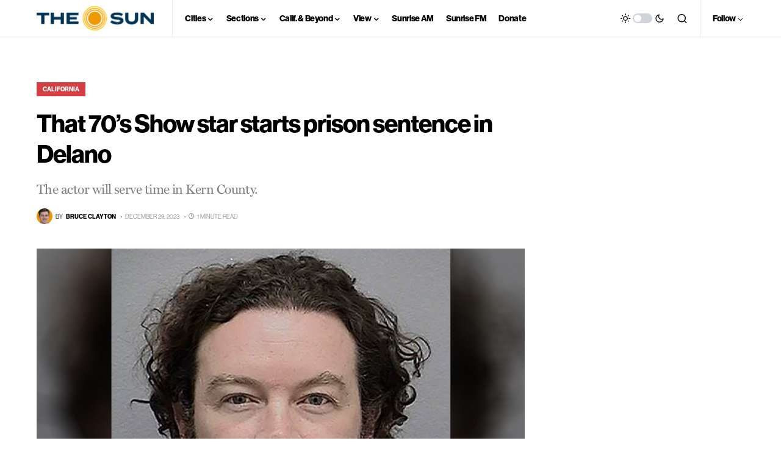

--- FILE ---
content_type: text/html; charset=utf-8
request_url: https://www.google.com/recaptcha/api2/aframe
body_size: 267
content:
<!DOCTYPE HTML><html><head><meta http-equiv="content-type" content="text/html; charset=UTF-8"></head><body><script nonce="mu1LNnO-YeVEl1n1QZPx2Q">/** Anti-fraud and anti-abuse applications only. See google.com/recaptcha */ try{var clients={'sodar':'https://pagead2.googlesyndication.com/pagead/sodar?'};window.addEventListener("message",function(a){try{if(a.source===window.parent){var b=JSON.parse(a.data);var c=clients[b['id']];if(c){var d=document.createElement('img');d.src=c+b['params']+'&rc='+(localStorage.getItem("rc::a")?sessionStorage.getItem("rc::b"):"");window.document.body.appendChild(d);sessionStorage.setItem("rc::e",parseInt(sessionStorage.getItem("rc::e")||0)+1);localStorage.setItem("rc::h",'1768972773816');}}}catch(b){}});window.parent.postMessage("_grecaptcha_ready", "*");}catch(b){}</script></body></html>